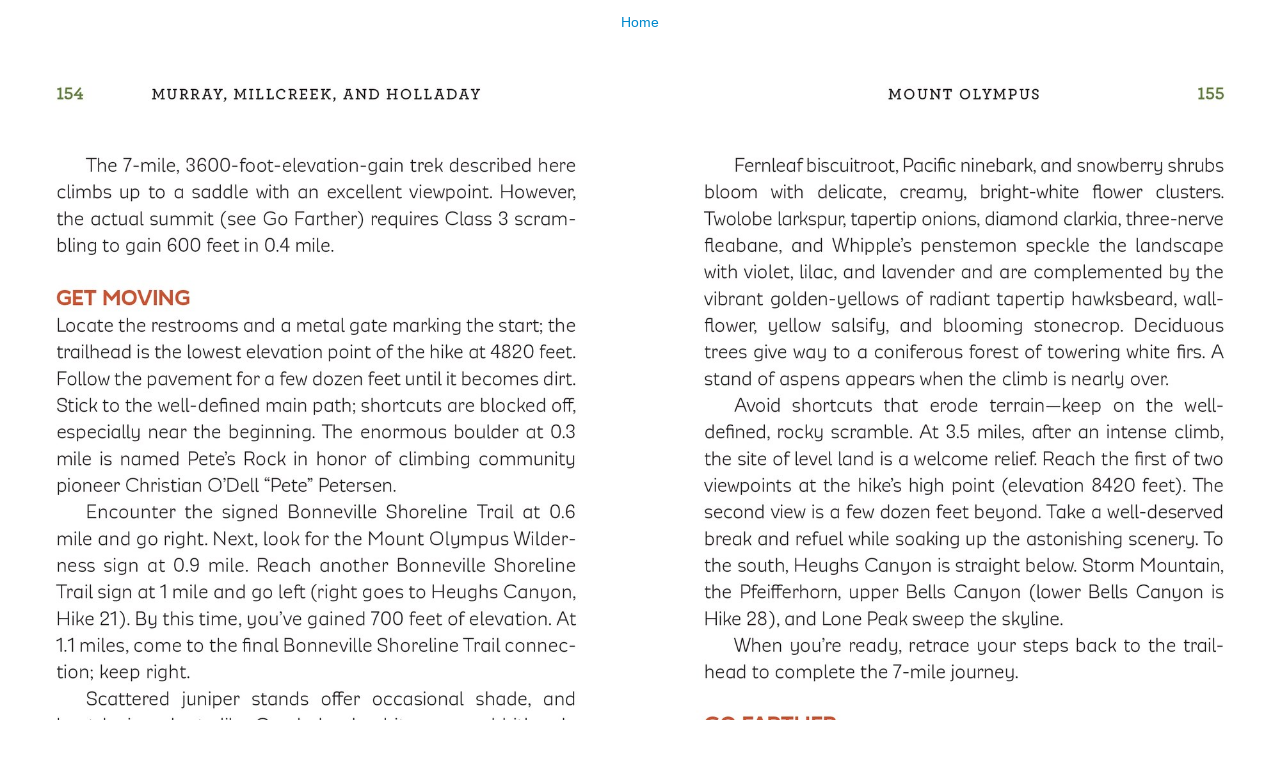

--- FILE ---
content_type: text/html;charset=utf-8
request_url: https://www.mountaineers.org/books/books/urban-trails-salt-lake-city-salt-lake-valley-trans-city-routes-millcreek-cottonwoods/images/ut_saltlake_spreads-8.jpg/image_view_fullscreen
body_size: 596
content:
<!DOCTYPE html PUBLIC "-//W3C//DTD XHTML 1.0 Transitional//EN" "http://www.w3.org/TR/xhtml1/DTD/xhtml1-transitional.dtd"><html xmlns="http://www.w3.org/1999/xhtml" lang="en" xml:lang="en">
<head><meta http-equiv="Content-Type" content="text/html; charset=UTF-8" />
  
  
  <title>UT_SaltLake_Spreads-8.jpg</title>
  <style type="text/css" media="screen">
    body {
      background-color: white;
      color: black;
      font-family: Helvetica, Arial, sans-serif;
      font-size: 14px;
      padding:0;
      margin:0;
    }
    @media screen and (max-width: 768px) {
        body {
          font-size: 100%;
        }
    }
    a {
      color: #08c;
      text-decoration: none;
      text-align:center;
    }
    a:hover {text-decoration:underline;}
    a span {
      display:block;
      line-height:1.5em;
      padding:12px;
    }
    img {
      border: 0;
      display:block;
      margin:0 auto;
      max-width: 100%; height: auto;
    }
  </style>
</head>

<body>
  <div id="content-core">
    
    
    <a href="https://www.mountaineers.org"><span>Home</span>
      <img src="https://www.mountaineers.org/books/books/urban-trails-salt-lake-city-salt-lake-valley-trans-city-routes-millcreek-cottonwoods/images/ut_saltlake_spreads-8.jpg/@@images/image.jpeg" alt="UT_SaltLake_Spreads-8.jpg" title="UT_SaltLake_Spreads-8.jpg" height="1750" width="2000" />
    </a>
  
  </div>
</body>
</html>